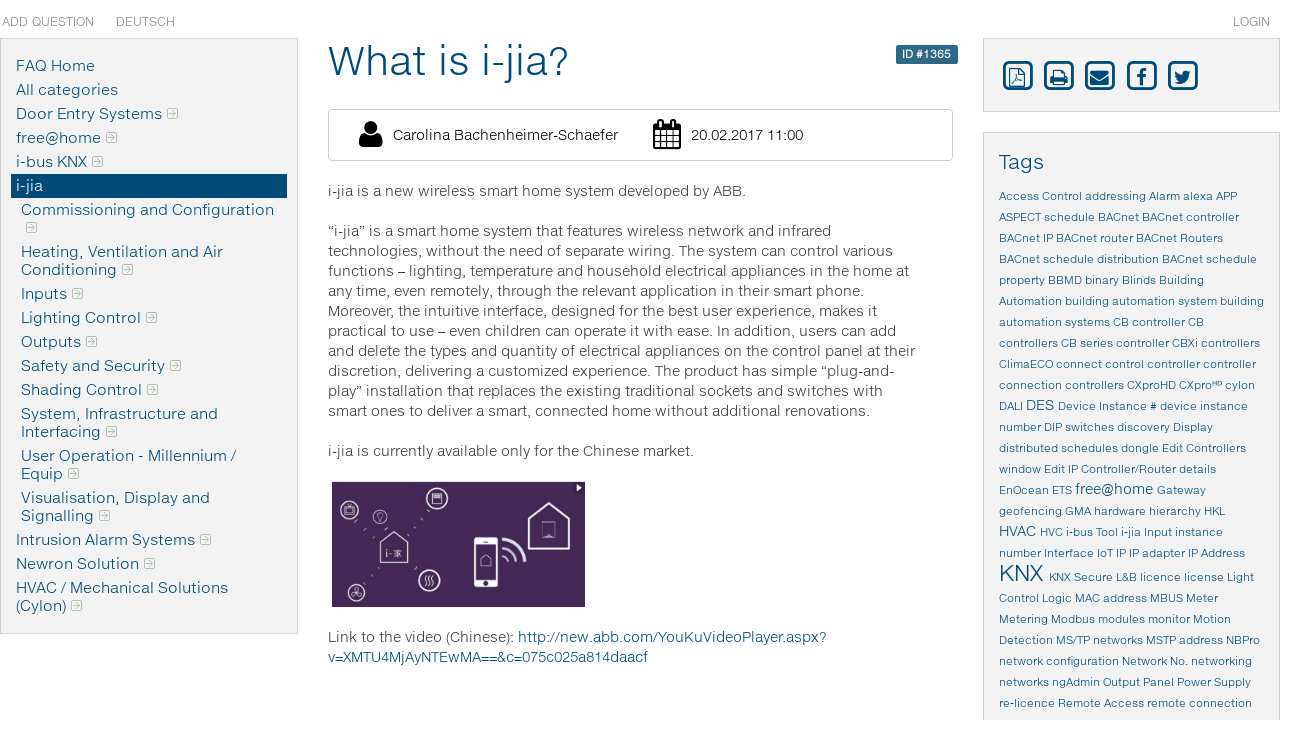

--- FILE ---
content_type: text/html;charset=UTF-8
request_url: https://faq.abb-buildingautomation.com/index.php?sid=11817622&lang=en&action=artikel&cat=120&id=365&artlang=en
body_size: 197283
content:
<!doctype html>
<!--[if IE 9 ]> <html lang="en" class="no-js ie9"> <![endif]-->
<!--[if (gt IE 9)|!(IE)]><!--> <html lang="en" class="no-js"> <!--<![endif]-->
<head>
	<!-- Global site tag (gtag.js) - Google Analytics -->
	<script async src="https://www.googletagmanager.com/gtag/js?id=UA-68494565-1"></script>
	<script>
	  window.dataLayer = window.dataLayer || [];
	  function gtag(){dataLayer.push(arguments);}
	  gtag('js', new Date());
	  gtag('config', 'UA-118663168-1');
	</script>
    <meta charset="utf-8">
    <title>ABB Home and Building Automation - What is i-jia?&lt;br /&gt;
</title>
    <base href="https://faq.abb-buildingautomation.com/">
    <meta name="description" content="i-jia is a new wireless smart home system developed by ABB. “i-jia” is ...">
    <meta name="keywords" content="free@home,i-jia system,i-bus KNX,Living Space,Building Space, help, home and building automation, wifi, support,ABB, china,FAQ,questions">
    <meta name="author" content="ABB AG">
    <meta name="viewport" content="width=device-width, initial-scale=1">
    <meta name="application-name" content="phpMyFAQ 2.9.9">
    <meta name="robots" content="index, follow">
    <meta name="revisit-after" content="7 days">
    <meta name="apple-itunes-app" content="app-id=977896957">
    <!-- Share on Facebook -->
    <meta property="og:title" content="ABB Home and Building Automation - What is i-jia?&lt;br /&gt;
">
    <meta property="og:description" content="i-jia is a new wireless smart home system developed by ABB. “i-jia” is ...">
    <meta property="og:image" content="">
    <link rel="stylesheet" href="https://faq.abb-buildingautomation.com/assets/template/default/css/normalize.css?v=1">
    <link rel="stylesheet" href="https://faq.abb-buildingautomation.com/assets/template/default/css/boilerplate.css?v=1">
    <link rel="stylesheet" href="https://faq.abb-buildingautomation.com/assets/template/default/css/fonts-glyphicons.css?v=1">
    <link rel="stylesheet" href="https://faq.abb-buildingautomation.com/assets/template/default/css/fonts-awesome.css?v=1">
    <link rel="stylesheet" href="https://faq.abb-buildingautomation.com/assets/template/default/css/layout.css?v=1">
    
    <link rel="shortcut icon" href="https://faq.abb-buildingautomation.com/assets/template/default/favicon.ico">
    <link rel="apple-touch-icon" href="https://faq.abb-buildingautomation.com/assets/template/default/apple-touch-icon.png">
    <link rel="canonical" href="https://faq.abb-buildingautomation.com/index.php?sid=11817622&amp;lang=en&amp;action=artikel&cat=120&id=365&artlang=en">
    <script src="https://faq.abb-buildingautomation.com/assets/js/modernizr.min.js"></script>
    <script src="https://faq.abb-buildingautomation.com/assets/js/phpmyfaq.min.js"></script>
    <script src="https://faq.abb-buildingautomation.com/assets/template/default/js/iframeResizer.contentWindow.min.js"></script>
    <link rel="alternate" title="News RSS Feed" type="application/rss+xml" href="https://faq.abb-buildingautomation.com/feed/news/rss.php">
    <link rel="alternate" title="TopTen RSS Feed" type="application/rss+xml" href="https://faq.abb-buildingautomation.com/feed/topten/rss.php">
    <link rel="alternate" title="Latest FAQ Records RSS Feed" type="application/rss+xml" href="https://faq.abb-buildingautomation.com/feed/latest/rss.php">
    <link rel="alternate" title="Open Questions RSS Feed" type="application/rss+xml" href="https://faq.abb-buildingautomation.com/feed/openquestions/rss.php">
    <link rel="search" type="application/opensearchdescription+xml" title="ABB Home and Building Automation - What is i-jia?&lt;br /&gt;
" href="https://faq.abb-buildingautomation.com/opensearch.php">
</head>
<body dir="ltr">
	
    <!--Header-->
    <header id="header">
        <div class="pmf-wrapper pmf-masthead">
        
            <div class="container">
                
                <!--<div class="row">
                
                    <div class="col-md-9 pull-right">
                        <a id="logo" title="ABB Home and Building Automation" href="https://faq.abb-buildingautomation.com/">
                            <img src="assets/img/logo-abb.png" alt="ABB" />
                        </a>
                    </div>
                    
                    <div class="col-md-3">
                        <div id="mobile-nav-toggle" class="pull-left">
                            <a href="javascript:void(0);" data-toggle="collapse" data-target=".pmf-nav .navbar-collapse">
                                <i aria-hidden="true" class="fa fa-bars"></i>
                            </a>
                        </div>
                    </div>
                    
                </div>-->
                <nav class="pmf-nav">
                    <div class="collapse navbar-collapse">
                        <ul class="nav nav-pills navbar-nav">
							<li class="addContent "><a href="index.php?sid=11817622&amp;lang=en&amp;action=add&cat=120">Add new FAQ</a></li>
							<li class=""><a href="index.php?sid=11817622&amp;lang=en&amp;action=ask&category_id=120">Add question</a></li>
							<li class="openQuestions "><a href="index.php?sid=11817622&amp;lang=en&amp;action=open">Open questions</a></li>
							<li class="abbbuildings"><a href="https://faq.abb-buildingautomation.com/de/?lang=de">Deutsch</a></li>							<!--li class="abbbuildings"><a href="https://faq.abb-buildingautomation.com/cn/?lang=zh">Chinese</a></li-->
                            
                                <li class=""><a href="?action=login">Login</a></li>
                            
                            
                        </ul>
                    </div>
                </nav>
    
            </div>
            
        </div>
        
    </header>
    
	
    <!--Outer-->
    <div id="divOuter">
        
		<div id="divContentWrapper">
        
    		<!--Main-->
            <div class="pmf-wrapper pmf-main">
            
                <div id="divMainContainer" class="container">
                
                    <!--<h1 style="margin-top:18px;"><a title="ABB Home and Building Automation" href="https://faq.abb-buildingautomation.com/">ABB Home and Building Automation</a></h1>-->
                    
                    <div class="row">
                    	
                        <!--Side left-->
                        <aside class="col-md-3">
                            
                            <div class="well categories">
                                <ul class="nav nav-list">
                                    <li class="home"><a href="index.php?sid=11817622&amp;lang=en&amp;">FAQ Home</a></li>
                                    <li><a href="index.php?sid=11817622&amp;lang=en&amp;action=show">All categories</a></li>
                                    <li class="divider-horizontal"></li>
                                    	<li><a id="category_1" title="ABB Door Entry Systems" href="/index.php?sid=11817622&amp;lang=en&amp;action=show&amp;cat=1">Door Entry Systems<i aria-hidden="true" class="fa fa-caret-right"></i></a></li>
	<li><a id="category_105" href="/index.php?sid=11817622&amp;lang=en&amp;action=show&amp;cat=105">free@home<i aria-hidden="true" class="fa fa-caret-right"></i></a></li>
	<li><a id="category_119" title="ABB i-bus KNX is the intelligent installation system that meets the highest requirements for applications in modern home and building control. ABB i-bus KNX is based on the simple, proven and standardised KNX technology." href="/index.php?sid=11817622&amp;lang=en&amp;action=show&amp;cat=119">i-bus KNX<i aria-hidden="true" class="fa fa-caret-right"></i></a></li>
	<li class="active"><a class="active" id="category_120" href="/index.php?sid=11817622&amp;lang=en&amp;action=show&amp;cat=120">i-jia</a>
		<ul class="nav nav-list">
		<li><a id="category_124" href="/index.php?sid=11817622&amp;lang=en&amp;action=show&amp;cat=124">Commissioning and Configuration<i aria-hidden="true" class="fa fa-caret-right"></i></a></li>
		<li><a id="category_125" href="/index.php?sid=11817622&amp;lang=en&amp;action=show&amp;cat=125">Heating, Ventilation and Air Conditioning<i aria-hidden="true" class="fa fa-caret-right"></i></a></li>
		<li><a id="category_126" href="/index.php?sid=11817622&amp;lang=en&amp;action=show&amp;cat=126">Inputs<i aria-hidden="true" class="fa fa-caret-right"></i></a></li>
		<li><a id="category_127" href="/index.php?sid=11817622&amp;lang=en&amp;action=show&amp;cat=127">Lighting Control<i aria-hidden="true" class="fa fa-caret-right"></i></a></li>
		<li><a id="category_139" href="/index.php?sid=11817622&amp;lang=en&amp;action=show&amp;cat=139">Outputs<i aria-hidden="true" class="fa fa-caret-right"></i></a></li>
		<li><a id="category_140" href="/index.php?sid=11817622&amp;lang=en&amp;action=show&amp;cat=140">Safety and Security<i aria-hidden="true" class="fa fa-caret-right"></i></a></li>
		<li><a id="category_141" href="/index.php?sid=11817622&amp;lang=en&amp;action=show&amp;cat=141">Shading Control<i aria-hidden="true" class="fa fa-caret-right"></i></a></li>
		<li><a id="category_142" href="/index.php?sid=11817622&amp;lang=en&amp;action=show&amp;cat=142">System, Infrastructure and Interfacing<i aria-hidden="true" class="fa fa-caret-right"></i></a></li>
		<li><a id="category_143" href="/index.php?sid=11817622&amp;lang=en&amp;action=show&amp;cat=143">User Operation - Millennium / Equip<i aria-hidden="true" class="fa fa-caret-right"></i></a></li>
		<li><a id="category_144" href="/index.php?sid=11817622&amp;lang=en&amp;action=show&amp;cat=144">Visualisation, Display and Signalling<i aria-hidden="true" class="fa fa-caret-right"></i></a></li>
		</ul>
	</li>
	<li><a id="category_121" href="/index.php?sid=11817622&amp;lang=en&amp;action=show&amp;cat=121">Intrusion Alarm Systems<i aria-hidden="true" class="fa fa-caret-right"></i></a></li>
	<li><a id="category_128" href="/index.php?sid=11817622&amp;lang=en&amp;action=show&amp;cat=128">Newron Solution<i aria-hidden="true" class="fa fa-caret-right"></i></a></li>
	<li><a id="category_149" href="/index.php?sid=11817622&amp;lang=en&amp;action=show&amp;cat=149">HVAC / Mechanical Solutions (Cylon)<i aria-hidden="true" class="fa fa-caret-right"></i></a></li>
                                </ul>
                                <div class="users-online">
                                    <small>1671 users online | 1671 Guests and 0 Registered</small>
                                </div>
                            </div>
                            
                            
                            <!--
                            <section class="well">
                                <header>
                                    <h3>{stickyRecordsHeader}</h3>
                                </header>
                                <ul>
                                    {stickyRecordsList}
                                </ul>
                            </section>
                            -->
                            
                        </aside>
                        
                    	
                        <!--Center-->
                        <div class="col-md-6 pmf-maincontent">
                        
                            
                            
                            
                            <section>

    <article class="pmf-faq">
    
        <header>
        
            <div class="pull-right hidden-print" id="solution_id">
                <a class="label label-info" href="/index.php?solution_id=1365">
                    ID #1365
                </a>
            </div>
            
            <h1>What is i-jia?<br />
</h1>
            <div class="pmf-faq-meta clearfix">
                <div class="pmf-faq-author">
                    <i aria-hidden="true" class="fa fa-user"></i>
                    <span class="data">Carolina Bachenheimer-Schaefer</span>
                </div>
                <div class="pmf-faq-date">
                    <i aria-hidden="true" class="fa fa-calendar"></i>
                    <span class="data">20.02.2017 11:00</span>
                </div>
                <div class="pmf-faq-comments">
                    <i aria-hidden="true" class="fa fa-comments"></i>
                    <span class="data"><a class="show-comment-form" href="#">0 Comments</a></span>
                </div>
                <div class="pmf-faq-edit">
                    
                </div>
            </div>
            
        </header>
        
        
        <div class="pmf-faq-body">

            <p>i-jia is a new wireless smart home system developed by ABB.</p>
<p>“i-jia” is a smart home system that features wireless network and infrared technologies, without the need of separate wiring. The system can control various functions – lighting, temperature and household electrical appliances in the home at any time, even remotely, through the relevant application in their smart phone. Moreover, the intuitive interface, designed for the best user experience, makes it practical to use – even children can operate it with ease. In addition, users can add and delete the types and quantity of electrical appliances on the control panel at their discretion, delivering a customized experience. The product has simple “plug-and-play” installation that replaces the existing traditional sockets and switches with smart ones to deliver a smart, connected home without additional renovations.</p>
<p>i-jia is currently available only for the Chinese market.</p>
<p> <a href="http://new.abb.com/YouKuVideoPlayer.aspx?v=XMTU4MjAyNTEwMA==&amp;c=075c025a814daacf"><img src="[data-uri]" width="253" height="126" /></a></p>
<p>Link to the video (Chinese): <a href="http://new.abb.com/YouKuVideoPlayer.aspx?v=XMTU4MjAyNTEwMA==&amp;c=075c025a814daacf">http://new.abb.com/YouKuVideoPlayer.aspx?v=XMTU4MjAyNTEwMA==&amp;c=075c025a814daacf</a></p>
<p> </p>
<p>Example of the i-jia system overview:</p>
<p><img src="[data-uri]" width="446" height="226" /></p>
<p> </p>

            
            Tags: <a title="i-jia" href="/index.php?action=search&amp;tagging_id=273">i-jia</a>, <a title="Wireless" href="/index.php?action=search&amp;tagging_id=90">Wireless</a>
            
            
            
            
            
            <aside id="faqAccordion" class="accordion related-faqs hidden-print">
                <div class="accordion-group">
                    <div class="accordion-heading">
                        <a class="accordion-toggle" href="#collapseRelatedFaqs" data-parent="#faqAccordion" data-toggle="collapse">
                            Related entries
                        </a>
                    </div>
                    <div id="collapseRelatedFaqs" class="accordion-body collapse">
                        <div class="accordion-inner"><ul><li><a title="How does the integration between Philips HUE and free@home work?" href="/index.php?action=artikel&amp;cat=75&amp;id=49&amp;artlang=en">How does the integration between Philips HUE and free@home work?</a></li><li><a title="Can I access the free@home app and Internet services at the same time?" href="/index.php?action=artikel&amp;cat=75&amp;id=55&amp;artlang=en">Can I access the free@home app and Internet services at the same time?</a></li><li><a title="What&#39;s the difference between system power supply and mini system power supply in Welcome M?" href="/index.php?action=artikel&amp;cat=130&amp;id=124&amp;artlang=en">What&#39;s the difference between system power supply and mini system power supply in Welcome M?</a></li><li><a title="How many system controllers can a insulated system contains in Welcome M?" href="/index.php?action=artikel&amp;cat=130&amp;id=127&amp;artlang=en">How many system controllers can a insulated system contains in Welcome M?</a></li><li><a title="What is operating frequency range in Welcome M? " href="/index.php?action=artikel&amp;cat=130&amp;id=141&amp;artlang=en">What is operating frequency range in Welcome M? </a></li></ul></div>
                    </div>
                </div>
            </aside>
            
            
            

        </div>

    </article>
    

    <ul id="tab" class="nav nav-tabs hidden-print">
        
        <li class="active"><a href="#votingForm" data-toggle="tab">Rate this FAQ</a></li>
        
        
        
        
        
    </ul>
    

    <div class="tab-content pmf-faq-info">
        <div class="tab-pane active hidden-print" id="votingForm">
            
            <form action="#" method="post" class="form-inline">
                
                <input type="hidden" name="artikel" value="365">
                
                <div id="votings"></div>
                
                <div class="pmf-stars">
                    <div class="pmf-star-rating" data-rating="Average rating:">
                        <span data-stars="5">☆</span>
                        <span data-stars="4">☆</span>
                        <span data-stars="3">☆</span>
                        <span data-stars="2">☆</span>
                        <span data-stars="1">☆</span>
                    </div>
                </div>

                <div>
                    <strong>Average rating:</strong><span id="rating"> <span data-rating="0">0</span> (0 Votes)</span>
                </div>
                
            </form>
            
        </div>
        
        <div class="tab-pane hidden-print" id="switchAvailableLanguage">
            
        </div>
        
        <div class="tab-pane hidden-print" id="addTranslation">
            <form action="/index.php?sid=11817622&amp;lang=en&amp;action=translate&amp;cat=120&amp;id=365&amp;srclang=en" method="post" class="form-inline" accept-charset="utf-8">
                <select class="form-control" name="translation" id="translation" size="1">
	<option value="ar">Arabic</option>
	<option value="eu">Basque</option>
	<option value="bn">Bengali</option>
	<option value="bs">Bosnian</option>
	<option value="pt-br">Brazilian Portuguese</option>
	<option value="zh">Chinese (Simplified)</option>
	<option value="tw">Chinese (Traditional)</option>
	<option value="cs">Czech</option>
	<option value="da">Danish</option>
	<option value="nl">Dutch</option>
	<option value="fi">Finnish</option>
	<option value="fr">French</option>
	<option value="fr-ca">French (Canada)</option>
	<option value="de">German</option>
	<option value="el">Greek</option>
	<option value="he">Hebrew</option>
	<option value="hi">Hindi</option>
	<option value="hu">Hungarian</option>
	<option value="id">Indonesian</option>
	<option value="it">Italian</option>
	<option value="ja">Japanese</option>
	<option value="ko">Korean</option>
	<option value="lv">Latvian</option>
	<option value="lt">Lithuanian</option>
	<option value="ms">Malay</option>
	<option value="nb">Norwegian Bokm&aring;l</option>
	<option value="fa">Persian</option>
	<option value="pl">Polish</option>
	<option value="pt">Portuguese</option>
	<option value="ro">Romanian</option>
	<option value="ru">Russian</option>
	<option value="sr">Serbian</option>
	<option value="sk">Slovak</option>
	<option value="sl">Slovenian</option>
	<option value="es">Spanish</option>
	<option value="sv">Swedish</option>
	<option value="th">Thai</option>
	<option value="tr">Turkish</option>
	<option value="uk">Ukrainian</option>
	<option value="vi">Vietnamese</option>
	<option value="cy">Welsh</option>
</select>

                <button class="btn btn-primary" type="submit" name="submit">
                    Start translation...
                </button>
            </form>
        </div>
        
    </div>
    

    <p class="hidden-print">You cannot comment on this entry</p>
    

    <aside class="pmf-create-comment hide" id="pmf-create-comment">

        <hr>

        <div id="loader"></div>

        <h2><i aria-hidden="true" class="fa fa-heart"></i> Comment this FAQ</h2>

        <form id="formValues" action="#" method="post" class="form-horizontal" accept-charset="utf-8">
            
            <input type="hidden" name="id" id="id" value="365">
            <input type="hidden" name="lang" id="lang" value="en">
            <input type="hidden" name="type" id="type" value="faq">

            <div class="row">
                <div class="col-md-6">
                    <input type="text" name="user" id="user" class="form-control input-lg" required
                           placeholder="Your name:" value="">
                </div>
                <div class="col-md-6">
                    <input type="email" name="mail" id="mail" class="form-control input-lg" required
                           placeholder="Email"  value="">
                </div>
            </div>

            <textarea rows="10" name="comment_text" id="comment_text" class="form-control input-lg"
                      placeholder="Your comment:"></textarea>

            <div class="form-group"><label class="col-sm-3 control-label">Please enter the captcha code</label>    <div class="col-sm-4">        <p class="form-control-static"><img id="captchaImage" src="/index.php?sid=11817622&amp;lang=en&amp;action=writecomment&amp;gen=img&amp;ck=1768933092" height="40" width="165" alt="Chuck Norris has counted to infinity. Twice." title="click to refresh">        </p>    </div>    <div class="col-sm-5">        <div class="input-group"><input type="text" class="form-control" name="captcha" id="captcha" size="6" autocomplete="off" required>            <span class="input-group-btn"><a class="btn btn-primary" id="captcha-button" data-action="writecomment"><i aria-hidden="true" class="fa fa-refresh"></i></a>            </span>        </div>    </div></div>
            
            <div class="pmf-buttons clearfix">
                <button class="btn btn-primary" id="submitcomment" type="submit">
                    submit
                </button>
            </div>
        </form>
        
    </aside>
    

    <aside class="pmf-comments" id="comments">
        <hr>
        
    </aside>

</section>

<script src="assets/js/libs/highlight.pack.js"></script>
<link rel="stylesheet" href="assets/js/libs/default.css">
<script>
    $(document).ready(function() {
        $(function() {
            $('div.pmf-stars > div.pmf-star-rating > span').on('click', function(e) {
                var numStars = $(e.target).data('stars');
                saveVoting('faq', 365, numStars, 'en');
            });
        });
        $('pre code').each(function(i, block) {
            hljs.highlightBlock(block);
        });
    });
</script>
                            
                        </div>
                        
                    	
                        <!--Side right-->
                        <aside class="col-md-3 pmf-aside">
            
                                    
        <section class="pmf-aside-widget well">
            <div class="pmf-aside-widget-body pmf-social-links">
                <a target="_blank" href="/pdf.php?cat=120&id=365&artlang=en" rel="nofollow" title="PDF version">
                    <span class="fa-stack fa-lg">
                        <i aria-hidden="true" class="fa fa-square-o fa-stack-2x"></i>
                        <i aria-hidden="true" class="fa fa-file-pdf-o fa-stack-1x"></i>
                    </span>
                </a>
                <a href="javascript:window.print();" rel="nofollow" title="Print this record">
                    <span class="fa-stack fa-lg">
                        <i aria-hidden="true" class="fa fa-square-o fa-stack-2x"></i>
                        <i aria-hidden="true" class="fa fa-print fa-stack-1x"></i>
                    </span>
                </a>
                <a href="https://faq.abb-buildingautomation.com/?action=send2friend&cat=120&id=365&artlang=en" title="Send FAQ to a friend">
                    <span class="fa-stack fa-lg">
                        <i aria-hidden="true" class="fa fa-square-o fa-stack-2x"></i>
                        <i aria-hidden="true" class="fa fa-envelope fa-stack-1x"></i>
                    </span>
                </a>
                <a href="https://www.facebook.com/sharer.php?u=https%3A%2F%2Ffaq.abb-buildingautomation.com%2Findex.php%3Faction%3Dartikel%26cat%3D120%26id%3D365%26artlang%3Den" target="_blank"><span class="fa-stack fa-lg">
                        <i aria-hidden="true" class="fa fa-square-o fa-stack-2x"></i>
                        <i aria-hidden="true" class="fa fa-facebook fa-stack-1x"></i>
                    </span></a>
                <a href="https://twitter.com/share?url=https%3A%2F%2Ffaq.abb-buildingautomation.com%2Findex.php%3Faction%3Dartikel%26cat%3D120%26id%3D365%26artlang%3Den&text=What+is+i-jia%3F%3Cbr+%2F%3E+%7C+https%3A%2F%2Ffaq.abb-buildingautomation.com%2Findex.php%3Faction%3Dartikel%26cat%3D120%26id%3D365%26artlang%3Den" target="_blank"><span class="fa-stack fa-lg">
                        <i aria-hidden="true" class="fa fa-square-o fa-stack-2x"></i>
                        <i aria-hidden="true" class="fa fa-twitter fa-stack-1x"></i>
                    </span></a>
                
            </div>
        </section>
        


        <section class="pmf-aside-widget well">
            <header>
                <h3>Tags</h3>
            </header>
            <div class="pmf-aside-widget-body clearfix">
            	<div id="tagcloud-content"><span class="relevance1"><a title="Access Control (14)" href="/index.php?action=search&amp;tagging_id=280">Access Control</a> </span><span class="relevance1"><a title="addressing (2)" href="/index.php?action=search&amp;tagging_id=389">addressing</a> </span><span class="relevance1"><a title="Alarm (8)" href="/index.php?action=search&amp;tagging_id=154">Alarm</a> </span><span class="relevance1"><a title="alexa (1)" href="/index.php?action=search&amp;tagging_id=302">alexa</a> </span><span class="relevance1"><a title="APP (19)" href="/index.php?action=search&amp;tagging_id=153">APP</a> </span><span class="relevance1"><a title="ASPECT schedule (1)" href="/index.php?action=search&amp;tagging_id=420">ASPECT schedule</a> </span><span class="relevance1"><a title="BACnet (2)" href="/index.php?action=search&amp;tagging_id=385">BACnet</a> </span><span class="relevance1"><a title="BACnet controller (1)" href="/index.php?action=search&amp;tagging_id=417">BACnet controller</a> </span><span class="relevance1"><a title="BACnet IP (3)" href="/index.php?action=search&amp;tagging_id=369">BACnet IP</a> </span><span class="relevance1"><a title="BACnet router (1)" href="/index.php?action=search&amp;tagging_id=399">BACnet router</a> </span><span class="relevance1"><a title="BACnet Routers (1)" href="/index.php?action=search&amp;tagging_id=375">BACnet Routers</a> </span><span class="relevance1"><a title="BACnet schedule distribution (1)" href="/index.php?action=search&amp;tagging_id=416">BACnet schedule distribution</a> </span><span class="relevance1"><a title="BACnet schedule property (1)" href="/index.php?action=search&amp;tagging_id=421">BACnet schedule property</a> </span><span class="relevance1"><a title="BBMD (1)" href="/index.php?action=search&amp;tagging_id=398">BBMD</a> </span><span class="relevance1"><a title="binary (1)" href="/index.php?action=search&amp;tagging_id=406">binary</a> </span><span class="relevance1"><a title="Blinds (10)" href="/index.php?action=search&amp;tagging_id=118">Blinds</a> </span><span class="relevance1"><a title="Building Automation (8)" href="/index.php?action=search&amp;tagging_id=343">Building Automation</a> </span><span class="relevance1"><a title="building automation system (1)" href="/index.php?action=search&amp;tagging_id=382">building automation system</a> </span><span class="relevance1"><a title="building automation systems (1)" href="/index.php?action=search&amp;tagging_id=367">building automation systems</a> </span><span class="relevance1"><a title="CB controller (1)" href="/index.php?action=search&amp;tagging_id=396">CB controller</a> </span><span class="relevance1"><a title="CB controllers (1)" href="/index.php?action=search&amp;tagging_id=368">CB controllers</a> </span><span class="relevance1"><a title="CB series controller (1)" href="/index.php?action=search&amp;tagging_id=418">CB series controller</a> </span><span class="relevance1"><a title="CBXi controllers (1)" href="/index.php?action=search&amp;tagging_id=377">CBXi controllers</a> </span><span class="relevance1"><a title="ClimaECO (64)" href="/index.php?action=search&amp;tagging_id=309">ClimaECO</a> </span><span class="relevance1"><a title="connect (1)" href="/index.php?action=search&amp;tagging_id=400">connect</a> </span><span class="relevance1"><a title="control (1)" href="/index.php?action=search&amp;tagging_id=383">control</a> </span><span class="relevance1"><a title="controller (1)" href="/index.php?action=search&amp;tagging_id=390">controller</a> </span><span class="relevance1"><a title="controller connection (1)" href="/index.php?action=search&amp;tagging_id=402">controller connection</a> </span><span class="relevance1"><a title="controllers (4)" href="/index.php?action=search&amp;tagging_id=372">controllers</a> </span><span class="relevance1"><a title="CXproHD (1)" href="/index.php?action=search&amp;tagging_id=419">CXproHD</a> </span><span class="relevance1"><a title="CXproᴴᴰ (4)" href="/index.php?action=search&amp;tagging_id=365">CXproᴴᴰ</a> </span><span class="relevance1"><a title="cylon (1)" href="/index.php?action=search&amp;tagging_id=414">cylon</a> </span><span class="relevance1"><a title="DALI (32)" href="/index.php?action=search&amp;tagging_id=178">DALI</a> </span><span class="relevance2"><a title="DES (101)" href="/index.php?action=search&amp;tagging_id=274">DES</a> </span><span class="relevance1"><a title="Device Instance # (1)" href="/index.php?action=search&amp;tagging_id=378">Device Instance #</a> </span><span class="relevance1"><a title="device instance number (1)" href="/index.php?action=search&amp;tagging_id=401">device instance number</a> </span><span class="relevance1"><a title="DIP switches (1)" href="/index.php?action=search&amp;tagging_id=405">DIP switches</a> </span><span class="relevance1"><a title="discovery (1)" href="/index.php?action=search&amp;tagging_id=393">discovery</a> </span><span class="relevance1"><a title="Display (5)" href="/index.php?action=search&amp;tagging_id=361">Display</a> </span><span class="relevance1"><a title="distributed schedules (1)" href="/index.php?action=search&amp;tagging_id=422">distributed schedules</a> </span><span class="relevance1"><a title="dongle (1)" href="/index.php?action=search&amp;tagging_id=409">dongle</a> </span><span class="relevance1"><a title="Edit Controllers window (1)" href="/index.php?action=search&amp;tagging_id=373">Edit Controllers window</a> </span><span class="relevance1"><a title="Edit IP Controller/Router details (1)" href="/index.php?action=search&amp;tagging_id=381">Edit IP Controller/Router details</a> </span><span class="relevance1"><a title="EnOcean (1)" href="/index.php?action=search&amp;tagging_id=264">EnOcean</a> </span><span class="relevance1"><a title="ETS (15)" href="/index.php?action=search&amp;tagging_id=36">ETS</a> </span><span class="relevance2"><a title="free@home (117)" href="/index.php?action=search&amp;tagging_id=24">free@home</a> </span><span class="relevance1"><a title="Gateway (37)" href="/index.php?action=search&amp;tagging_id=108">Gateway</a> </span><span class="relevance1"><a title="geofencing (2)" href="/index.php?action=search&amp;tagging_id=303">geofencing</a> </span><span class="relevance1"><a title="GMA (2)" href="/index.php?action=search&amp;tagging_id=271">GMA</a> </span><span class="relevance1"><a title="hardware (1)" href="/index.php?action=search&amp;tagging_id=410">hardware</a> </span><span class="relevance1"><a title="hierarchy (1)" href="/index.php?action=search&amp;tagging_id=374">hierarchy</a> </span><span class="relevance1"><a title="HKL (2)" href="/index.php?action=search&amp;tagging_id=307">HKL</a> </span><span class="relevance2"><a title="HVAC (110)" href="/index.php?action=search&amp;tagging_id=256">HVAC</a> </span><span class="relevance1"><a title="HVC (1)" href="/index.php?action=search&amp;tagging_id=345">HVC</a> </span><span class="relevance1"><a title="i-bus Tool (14)" href="/index.php?action=search&amp;tagging_id=191">i-bus Tool</a> </span><span class="relevance1"><a title="i-jia (9)" href="/index.php?action=search&amp;tagging_id=273">i-jia</a> </span><span class="relevance1"><a title="Input (8)" href="/index.php?action=search&amp;tagging_id=155">Input</a> </span><span class="relevance1"><a title="instance number (1)" href="/index.php?action=search&amp;tagging_id=394">instance number</a> </span><span class="relevance1"><a title="Interface (37)" href="/index.php?action=search&amp;tagging_id=133">Interface</a> </span><span class="relevance1"><a title="IoT (11)" href="/index.php?action=search&amp;tagging_id=357">IoT</a> </span><span class="relevance1"><a title="IP (48)" href="/index.php?action=search&amp;tagging_id=73">IP</a> </span><span class="relevance1"><a title="IP adapter (1)" href="/index.php?action=search&amp;tagging_id=397">IP adapter</a> </span><span class="relevance1"><a title="IP Address (1)" href="/index.php?action=search&amp;tagging_id=379">IP Address</a> </span><span class="relevance5"><a title="KNX (354)" href="/index.php?action=search&amp;tagging_id=70">KNX</a> </span><span class="relevance1"><a title="KNX Secure (15)" href="/index.php?action=search&amp;tagging_id=355">KNX Secure</a> </span><span class="relevance1"><a title="L&amp;B (7)" href="/index.php?action=search&amp;tagging_id=305">L&B</a> </span><span class="relevance1"><a title="licence (2)" href="/index.php?action=search&amp;tagging_id=408">licence</a> </span><span class="relevance1"><a title="license (1)" href="/index.php?action=search&amp;tagging_id=413">license</a> </span><span class="relevance1"><a title="Light Control (24)" href="/index.php?action=search&amp;tagging_id=114">Light Control</a> </span><span class="relevance1"><a title="Logic (5)" href="/index.php?action=search&amp;tagging_id=116">Logic</a> </span><span class="relevance1"><a title="MAC address (1)" href="/index.php?action=search&amp;tagging_id=404">MAC address</a> </span><span class="relevance1"><a title="MBUS (20)" href="/index.php?action=search&amp;tagging_id=359">MBUS</a> </span><span class="relevance1"><a title="Meter (20)" href="/index.php?action=search&amp;tagging_id=358">Meter</a> </span><span class="relevance1"><a title="Metering (19)" href="/index.php?action=search&amp;tagging_id=39">Metering</a> </span><span class="relevance1"><a title="Modbus (6)" href="/index.php?action=search&amp;tagging_id=424">Modbus</a> </span><span class="relevance1"><a title="modules (1)" href="/index.php?action=search&amp;tagging_id=386">modules</a> </span><span class="relevance1"><a title="monitor (1)" href="/index.php?action=search&amp;tagging_id=384">monitor</a> </span><span class="relevance1"><a title="Motion Detection (15)" href="/index.php?action=search&amp;tagging_id=35">Motion Detection</a> </span><span class="relevance1"><a title="MS/TP networks (1)" href="/index.php?action=search&amp;tagging_id=376">MS/TP networks</a> </span><span class="relevance1"><a title="MSTP address (1)" href="/index.php?action=search&amp;tagging_id=395">MSTP address</a> </span><span class="relevance1"><a title="NBPro (1)" href="/index.php?action=search&amp;tagging_id=388">NBPro</a> </span><span class="relevance1"><a title="network configuration (1)" href="/index.php?action=search&amp;tagging_id=391">network configuration</a> </span><span class="relevance1"><a title="Network No. (1)" href="/index.php?action=search&amp;tagging_id=380">Network No.</a> </span><span class="relevance1"><a title="networking (1)" href="/index.php?action=search&amp;tagging_id=387">networking</a> </span><span class="relevance1"><a title="networks (2)" href="/index.php?action=search&amp;tagging_id=371">networks</a> </span><span class="relevance1"><a title="ngAdmin (1)" href="/index.php?action=search&amp;tagging_id=423">ngAdmin</a> </span><span class="relevance1"><a title="Output (13)" href="/index.php?action=search&amp;tagging_id=272">Output</a> </span><span class="relevance1"><a title="Panel (5)" href="/index.php?action=search&amp;tagging_id=362">Panel</a> </span><span class="relevance1"><a title="Power Supply (13)" href="/index.php?action=search&amp;tagging_id=104">Power Supply</a> </span><span class="relevance1"><a title="re-licence (1)" href="/index.php?action=search&amp;tagging_id=411">re-licence</a> </span><span class="relevance1"><a title="Remote Access (11)" href="/index.php?action=search&amp;tagging_id=146">Remote Access</a> </span><span class="relevance1"><a title="remote connection (1)" href="/index.php?action=search&amp;tagging_id=392">remote connection</a> </span><span class="relevance1"><a title="Remote Control (24)" href="/index.php?action=search&amp;tagging_id=267">Remote Control</a> </span><span class="relevance1"><a title="renewal (1)" href="/index.php?action=search&amp;tagging_id=412">renewal</a> </span><span class="relevance1"><a title="request (1)" href="/index.php?action=search&amp;tagging_id=415">request</a> </span><span class="relevance1"><a title="Room Control (19)" href="/index.php?action=search&amp;tagging_id=106">Room Control</a> </span><span class="relevance1"><a title="secure@home (47)" href="/index.php?action=search&amp;tagging_id=304">secure@home</a> </span><span class="relevance2"><a title="Security (137)" href="/index.php?action=search&amp;tagging_id=140">Security</a> </span><span class="relevance1"><a title="Sensors (7)" href="/index.php?action=search&amp;tagging_id=263">Sensors</a> </span><span class="relevance1"><a title="Sercurity (3)" href="/index.php?action=search&amp;tagging_id=279">Sercurity</a> </span><span class="relevance1"><a title="serial communications (1)" href="/index.php?action=search&amp;tagging_id=370">serial communications</a> </span><span class="relevance1"><a title="serial number (1)" href="/index.php?action=search&amp;tagging_id=403">serial number</a> </span><span class="relevance1"><a title="Shutter Control (17)" href="/index.php?action=search&amp;tagging_id=110">Shutter Control</a> </span><span class="relevance1"><a title="Sicherheit (3)" href="/index.php?action=search&amp;tagging_id=353">Sicherheit</a> </span><span class="relevance1"><a title="site creation (1)" href="/index.php?action=search&amp;tagging_id=366">site creation</a> </span><span class="relevance1"><a title="Software (22)" href="/index.php?action=search&amp;tagging_id=15">Software</a> </span><span class="relevance1"><a title="software configuration (1)" href="/index.php?action=search&amp;tagging_id=407">software configuration</a> </span><span class="relevance1"><a title="sonos (1)" href="/index.php?action=search&amp;tagging_id=301">sonos</a> </span><span class="relevance1"><a title="Switching (4)" href="/index.php?action=search&amp;tagging_id=109">Switching</a> </span><span class="relevance1"><a title="System (2)" href="/index.php?action=search&amp;tagging_id=25">System</a> </span><span class="relevance1"><a title="TP (61)" href="/index.php?action=search&amp;tagging_id=72">TP</a> </span><span class="relevance1"><a title="User Operation (15)" href="/index.php?action=search&amp;tagging_id=128">User Operation</a> </span><span class="relevance1"><a title="Valve Drive (3)" href="/index.php?action=search&amp;tagging_id=255">Valve Drive</a> </span><span class="relevance1"><a title="VdS (2)" href="/index.php?action=search&amp;tagging_id=149">VdS</a> </span><span class="relevance1"><a title="Visualization (42)" href="/index.php?action=search&amp;tagging_id=43">Visualization</a> </span><span class="relevance1"><a title="Weather Station (2)" href="/index.php?action=search&amp;tagging_id=175">Weather Station</a> </span><span class="relevance1"><a title="Welcome (4)" href="/index.php?action=search&amp;tagging_id=245">Welcome</a> </span><span class="relevance1"><a title="Wireless (22)" href="/index.php?action=search&amp;tagging_id=90">Wireless</a></span></div>
            </div>
        </section>

        <section class="pmf-aside-widget well">
            <header>
                <h3>Records in this category</h3>
            </header>
            <div class="pmf-aside-widget-body">
                <ul class="phpmyfaq_ul"><li><a title="What is i-jia?
" href="/index.php?sid=11817622&amp;lang=en&amp;action=artikel&amp;cat=120&amp;id=365&amp;artlang=en">What is i-jia?
</a></li><li><a title="How many devices can the i-jia system support?
" href="/index.php?sid=11817622&amp;lang=en&amp;action=artikel&amp;cat=120&amp;id=344&amp;artlang=en">How many devices can the i-jia system support?
</a></li></ul>
            </div>
        </section>
            
                            
                            <div class="pmf-aside-widget">
                                <header>
                                    <h3>Sticky FAQs</h3>
                                </header>
                                <div class="pmf-aside-widget-body">
                                    <ul class="pmf-list">
                                        <li><a class="sticky-faqs" data-toggle="tooltip" data-placement="top" title="Why does the HCC/S 2.x.x.1 neither control valve nor pump and the internal controller has no function?" href="/index.php?sid=11817622&amp;lang=en&amp;action=artikel&amp;cat=44&amp;id=634&amp;artlang=en">Why does the HCC/S 2.x.x.1 neither control valve nor ...</a></li><li><a class="sticky-faqs" data-toggle="tooltip" data-placement="top" title="HCC/S 2.x.x.1: What significance does the supply flow temperature have in the device function "actor device"?" href="/index.php?sid=11817622&amp;lang=en&amp;action=artikel&amp;cat=44&amp;id=641&amp;artlang=en">HCC/S 2.x.x.1: What significance does the supply flow temperature ...</a></li>
                                    </ul>
                                </div>
                            </div>
                            
            
                        </aside>
                        
                    </div>
                    
                </div>
                
            </div>
        
        
        
    		<!--Footer-->
            <!--<footer>
            
                <div class="pmf-wrapper pmf-footer">
                
                    <div class="container">
                    
                        <div class="row">
                        
                            <div class="col-md-6 col-sm-12">
                                <ul class="footer-menu">
                                    <li><a href="index.php?sid=11817622&amp;lang=en&amp;action=sitemap&amp;lang=en">Sitemap</a></li>
                                    <li><a href="index.php?sid=11817622&amp;lang=en&amp;action=contact">Contact</a></li>
                                </ul>
                            </div>
                            
                            <div class="col-md-6 col-sm-12 copyright">
                                powered by <a href="http://www.phpmyfaq.de" target="_blank">phpMyFAQ</a> 2.9.9
                            </div>
                            
                        </div>
                        
                    </div>
                    
                </div>
            
                
            
            </footer>-->
		
        </div><!--divWrapper-->
        
        <!--<div id="abbcopyright" class="nav">
        	<span>© Copyright 2016 ABB</span>           
            <a href="http://www.abb.de/Copyright.aspx?text=copyright" rel="nofollow" target="_blank">Angaben zum Anbieter der Website/Impressum</a>
            <a href="http://www.abb.de/Copyright.aspx" rel="nofollow" target="_blank">Datenschutzrichtlinie</a>
        </div>-->
    
    </div><!--divOuter-->
    <script>
        //$('.topten').tooltip();
        //$('.latest-entries').tooltip();
        //$('.sticky-faqs').tooltip();
    </script>
</body>
</html>


--- FILE ---
content_type: text/css
request_url: https://faq.abb-buildingautomation.com/assets/template/default/css/layout.css?v=1
body_size: 35122
content:
/*@import url("//fonts.googleapis.com/css?family=Lato:400,700,900,400italic");*/

/*************************************************************************************************************/
/* ABB spezifische Schrift */
@import url("https://fast.fonts.net/lt/1.css?apiType=css&c=309b2b4a-1c87-43a3-a2e2-5397c2957bd6&fontids=1255981");
@font-face
{
	font-family:"Helvetica Neue eText Pro Light";
	src:url("../fonts/1255981/073c8e25-ce68-4e9c-9e3a-52091c33b588.eot?#iefix");
	src:url("../fonts/1255981/073c8e25-ce68-4e9c-9e3a-52091c33b588.eot?#iefix") format("eot"),url("../fonts/1255981/ec2fab44-83fd-44a9-8a19-2042fb82a80a.woff2") format("woff2"),url("../fonts/1255981/fbe7315f-4680-4300-b5ca-8baa628b47ca.woff") format("woff"),url("../fonts/1255981/82be718c-b7fc-4131-8540-3cafa06955fe.ttf") format("truetype");
}



/*************************************************************************************************************/
/* Generell */
body
{
  width: 100%;
  max-width: 1280px;
  min-height: 100%;
  margin: 0 auto !important;
  margin-bottom: 15px !important;  
  background-color: #fff;
  font-size: 14px;
  line-height: 20px;
  font-family: "Helvetica Neue Light","Helvetica Neue eText Pro Light",Arial,sans-serif;
  color: #868686;
}

a
{
  color: #004b7a;
}

a:hover,
a:focus
{
  text-decoration: none;
  color: #000;
}

hr
{
  border-top-color: #ced5db;
}

::selection
{
  background: #e27c79;
  /* Safari */
  color: #f2f2f2;
}

::-moz-selection
{
  background: #e27c79;
  /* Firefox */
  color: #f2f2f2;
}



/*************************************************************************************************************/
/* Überschriften */
h1, h2, h3
{
  margin: 9px 0;
  color: #004b7a;	
}

h1
{
  font-size: 38.5px;
  line-height: 44px;
  font-weight: normal;
}

h2
{
  margin: 0 0 20px 0;
  font-size: 26px;
  line-height: 32px;
}

h3
{
  font-size: 20px;
  line-height: 28px;
  font-weight: normal;
}



/*************************************************************************************************************/
/* Form-Elemente */
input,
button,
select,
textarea
{
  font-family: "Helvetica Neue Light","Helvetica Neue eText Pro Light",Arial,sans-serif;
}

label
{
  font-weight: normal;	
}



/*************************************************************************************************************/
/* Eigene Styles */
.container.no-padding
{
	width: 100%;
	padding-left: 0;
	padding-right: 0;	
}

.no-padding
{
	padding-left: 0;
	padding-right: 0;	
}

.well
{
  padding: 15px;
  border-radius: 0;
  box-shadow: none;
  border-color: #d2d2d2;
  background: #f3f3f3;
}

@media (max-width: 767px)
{
  .well
  {
	padding: 10px;
  }
}

/*---------------------------------------------------*/
/* Suchen-Box */
#secSearchBox
{
  /*padding: 19px;*/
  background-image: linear-gradient(to bottom, #fafafa, #e9e9e9);
}

#secSearchBox input.search-query
{
  width: 100%;
  margin-bottom: 5px;
  padding: 3px 14px;
  border: 1px solid #ccc;
  box-shadow: inset 0 1px 1px rgba(0,0,0,0.075);
  border-radius: 4px;
}

#secSearchBox .btn
{
  /*display: none; 	*/
}

/*---------------------------------------------------*/
/* ABB Copyright */
#abbcopyright
{
  margin-top: 15px;
  font-size: 11px;
  color: #868686;
}

#abbcopyright a
{
  margin: 5px 0 0 15px;
  text-decoration: none;
}

#abbcopyright a:hover
{
  text-decoration: underline;
}

/*---------------------------------------------------*/
/* Übersteuerungen Boilerplate */
.nav > li
{
  line-height: 18px;
}

.nav > li > a
{
  /*padding: 3px 0;*/
}

.nav.nav-list li .nav.nav-list li a
{
  padding-left: 10px;
}

.nav-pills > li.active > a,
.nav-pills > li.active > a:hover,
.nav-pills > li.active > a:focus
{
  color: #000;
  background-color: #fff;
}

.panel-default
{
  border: none 0;
  box-shadow: none;
}

.btn-primary,
.btn-primary:hover,
.btn-primary:active
{
  background-color: #006098;
  border-color: #006098;
  color: #fff;
}

.pmf-category-overview
{
  margin: 0;
  padding: 0;	
}

.pmf-category-overview li
{
  padding: 0 0 1px 0;
  margin-bottom: 1px;
  line-height: 22px;
  background-color: #fff;
}

.pmf-category-overview a
{
  position: relative;
  font-weight: bold;
}

.pmf-category-overview a .fa-feed:before,
.pmf-category-overview a .fa-rss:before
{
  position: absolute;
  top: 1px;
  right: -24px;
}

.pmf-category-overview ul li a
{
  font-weight: normal;
}

.badge
{
  min-width: 10px;
  padding: 3px 7px;
  font-size: 10px;
  font-weight: normal;
  color: #fff;
  line-height: 1;
  vertical-align: middle;
  white-space: nowrap;
  text-align: center;
  background-color: #999;
  border-radius: 5px;
}

a.label-info,
a.label-info:hover
{
  background-color: #2d6987;
}

.phpmyfaq_ul
{
  margin-left: 0;
  padding-left: 20px;
}

.form-control
{
  box-shadow: none;
}

/*---------------------------------------------------*/
/* Übersteuerungen Form Elemente */
input.input-lg
{
}

select.input-lg
{
}

.input-group-addon .btn-lg,
.input-group-addon .btn-group-lg > .btn
{
  padding: 0px 5px;
  line-height: 0;
}

/*---------------------------------------------------*/
/* Übersteuerungen Font Styles */

/* Icon für Markierung von externen Links */
.fa-caret-right:before
{
  content: url('/assets/img/more.gif');
  padding-left: 5px;
}

/* RSS Icon */
.fa-feed:before,
.fa-rss:before
{
  content: url('/assets/img/feed.png');
}

/* Verschachtelte Liste Aufklapp-Icons */
.fa-circle-o:before
{
  content: url('/assets/img/circle.png');
  vertical-align: middle;
}

.fa-arrow-circle-o-right:before
{
  content: url('/assets/img/plus.png');
  vertical-align: middle;
}

/* Hamburger-Icon */
.fa-navicon:before,
.fa-reorder:before,
.fa-bars:before
{
    color: #999;
}

.rssCategoryLink
{
  display:none;
}

/*************************************************************************************************************/
/* Layout */
#divOuter
{
  display: block;
  width: 100%;
  background: #fff;
  padding: 38px 0 0 0;
}

@media (max-width: 767px)
{
  #divOuter
  {
    padding: 0 10px 10px 10px;
  }
}

/*---------------------------------------------------*/
/* Head */
#header
{
	position: fixed;
	z-index: 10;
	width: 100%;
	max-width: 1280px;
	height: 36px;
	margin: 0 auto !important;
	padding: 0;
	background: #fff;
}

@media (max-width: 767px)
{
  #header
  {
	position: relative;
	width: auto;
	height: auto;
	max-width: auto;
	margin: 0;
	padding: 0;
  }
}

.pmf-masthead
{
  padding-top: 0px;
  padding-bottom: 0px;
}

.pmf-masthead a
{
  color: #f2f2f2;
}

.pmf-masthead #logo
{
  float: right;
  width: 200px;
  height: auto;
  padding: 0;
  margin: 26px 4px 0 0;
}

@media (max-width: 767px)
{
  .pmf-masthead #logo
  {
    margin: 0;
  }
}

.pmf-masthead #logo img
{
  display: block;
  width: 100%;
}

.pmf-wrapper.pmf-masthead
{
  color: #868686;
}

.pmf-wrapper.pmf-masthead .container
{
  /*width: 1204px;*/
  width: auto;
  padding: 0;
}

@media (max-width: 767px)
{
  .pmf-wrapper.pmf-masthead .container
  {
	width: auto;
	padding: 10px;
  }
}

/*---------------------------------------------------*/
/* Main */
#divContentWrapper
{
}

@media (max-width: 767px)
{
  #divContentWrapper
  {
  }
}

#divMainContainer
{
  width: 100%;	
  padding-left: 0px;
  padding-right: 0px;
  color: #3c3c3c;
}

@media (max-width: 767px)
{
  #divMainContainer
  {
  }
}

#divMainContainer h1
{
  margin: 0 0 27px 0;
}

/*---------------------------------------------------*/
/* Left Side */
.languageswitcher
{
  margin-bottom: 19px;
}

.languageswitcher select
{
  width: 220px;
  padding: 4px 6px;
  box-shadow: none;
}

.well.categories
{
  font-size: 15px;
  padding: 15px 10px;
}

.well.categories .users-online
{
	display: none;
    padding: 10px 0 0 0;
    text-align: center;
}

.well.categories .nav > li > a
{
  padding: 3px 5px;
}

.well.categories .nav > li > a.active
{
  background: #004b7a;
  color: #fff;
}


/*---------------------------------------------------*/
/* Subheader */
.pmf-wrapper.pmf-subheader
{
  background-color: #fff;
  color: #f2f2f2;
  font-size: 16px;
  min-height: 63px;
}

/*---------------------------------------------------*/
/* Footer */
footer
{
  background-color: #f8f8f8;
  color: #868686;
  font-size: 14px;
  padding: 10px 0;
  border-top: 1px solid #ccc;
}

@media (min-width: 768px)
{
  .pmf-wrapper.pmf-footer .container
  {
    width: auto;
  }
}

.pmf-wrapper.pmf-footer a
{
  color: #004b7a;
}

.pmf-wrapper.pmf-footer a:hover
{
  color: #000;
}

.pmf-wrapper.pmf-footer ul.footer-menu
{
  display: inline-block;
  width: 100%;
  padding: 4px 0 0 0;
  margin: 0 0 0 0;
  list-style: none outside none;
}

.pmf-wrapper.pmf-footer ul.footer-menu li
{
  float: left;
  list-style: none outside none;
  margin-right: 22px;
  color: #868686;
}

/*---------------------------------------------------*/
/* Copyright */
.pmf-wrapper .copyright
{
  background-color: #f8f8f8;
  padding-top: 4px;
  color: #868686;
  font-size: 11px;
  text-align: right;
}

.pmf-wrapper .copyright a
{
  color: #868686;
}

@media (max-width: 767px)
{
  .pmf-wrapper .copyright
  {
    padding-top: 0;
    text-align: left;
  }
}



/*************************************************************************************************************/
/* Haupt-Navigation */
.pmf-nav
{
  margin: 0 0 2px 0;
  padding-bottom: 2px;
}

@media (max-width: 767px)
{
  .pmf-nav
  {
    padding-bottom: 0;
    border-bottom: 0 none;
  }
}

.pmf-nav .navbar-collapse
{
  padding-right: 0;
  padding-left: 0;
}

.pmf-nav .nav-pills
{
  width: 100%;
  margin-top: 10px;
  margin-bottom: 0;
  font-size: 12px;
}

@media (max-width: 767px)
{
  .pmf-nav .nav-pills
  {
	width: auto;
  }
}

.pmf-nav .nav-pills > li
{
  margin-right: 20px;
}

.pmf-nav .nav-pills > li:last-child
{
  float: right;
  margin-right: 0;
}

@media (max-width: 767px)
{
  .pmf-nav .nav-pills > li:last-child
  {
    float: none;
    margin-right: 12px;
  }
}

.pmf-nav .nav-pills > li > a
{
  color: #868686;
  padding: 5px 0;
  line-height: 14px;
  text-transform: uppercase;
  border-radius: 0;
}

.pmf-nav .nav-pills > li:last-child > a
{
  padding-left: 10px;
  padding-right: 10px;
}

.pmf-nav .nav-pills > li > a:hover,
.pmf-nav .nav-pills > li > a:focus
{
  color: #000;
  background: #fff;
}

.pmf-nav .nav-pills > li.dropdown.open.active > a:hover,
.pmf-nav .nav-pills > li.dropdown.open.active > a:focus
{
}

.pmf-nav .nav-pills .open .dropdown-toggle
{
  background: #5c626c;
  color: #fff;
}

@media (max-width: 767px)
{
  .pmf-nav .nav-pills .open .dropdown-toggle
  {
	color: #000;
  }
}

.pmf-nav .nav-pills > .active > a
{
  color: #000;
}

.pmf-nav .nav-pills > .active > a:hover,
.pmf-nav .nav-pills > .active > a:focus
{
}

.pmf-nav .nav-pills .dropdown-menu
{
  font-size: 16px;
  border-radius: 6px;
}

.pmf-nav .caret
{
  border-color: #ccc transparent transparent transparent !important;
}

.pmf-nav .dropdown .caret
{
  margin-left: 7px;
}

.pmf-nav .dropdown-menu
{
  background-color: #fff;
  border: 1px solid rgba(0,0,0,0.2);
  box-shadow: 0 5px 10px rgba(0,0,0,0.2);
  margin: 2px 0 0;
  min-width: 160px;
  padding: 5px 0;
}

.pmf-nav .dropdown-menu > li > a
{
  padding: 3px 10px;
  color: #333;
  line-height: 18px;
  white-space: nowrap;
  font-size: 12px;
  text-transform: uppercase;
}

.pmf-nav .dropdown-menu > li > a:hover,
.pmf-nav .dropdown-menu > li > a:focus
{
  background-color: #5c626c;
  color: #fff;
  filter: none;
}

.pmf-nav .dropdown-menu:after
{
  content: '';
  display: inline-block;
  border-left: 6px solid transparent;
  border-right: 6px solid transparent;
  border-bottom: 6px solid #ffffff;
  position: absolute;
  top: -6px;
  right: 22px;
}

.pmf-nav .navbar-collapse
{
  box-shadow: none;
}

.pmf-nav .navbar-nav > li > .dropdown-menu
{
  left: auto;
  right: -16px;
  float: left;
  width: 100%;
  margin-top: 0;
  margin-left: 5px;
}

#mobile-nav-toggle
{
  display: none;
  margin: 4px 0 0 0;
  font-size: 30px;
}

@media (max-width: 767px)
{
  #mobile-nav-toggle
  {
    display: block;
  }
}

#mobile-nav-toggle a:hover,
#mobile-nav-toggle a:focus
{
  text-decoration: none;
}

#mobile-nav-toggle .fa
{
  color: #f2f2f2;
}

@media (max-width: 767px)
{
  .pmf-masthead
  {
    padding-bottom: 0;
  }
  
  .pmf-nav
  {
    float: left !important;
    width: 100%;
    box-shadow: none;
    background-color: #f3f3f3;
    margin-top: 10px;
    margin-bottom: 10px;
    -webkit-border-radius: 6px;
    -moz-border-radius: 6px;
    border-radius: 6px;
  }
  
  .pmf-nav .navbar-collapse
  {
    max-height: none;
  }
  
  .pmf-nav .nav-pills
  {
    margin-top: 0;
  }
  
  .pmf-nav .nav-pills > li
  {
	margin-right: 14px;
    margin-left: 0;
    float: none;
	border-bottom: 1px solid #fff;
  }
  
  .pmf-nav .nav-pills > li:last-child
  {
	border-top: 10px solid #fff;
  }

  .pmf-nav .nav-pills > li > a
  {
    margin-left: 20px;
    margin-right: 20px;
	color: #004b7a;
  }
  
  .pmf-nav .nav-pills > li a,
  .pmf-nav .nav-pills > li:last-child a
  {
    font-weight: normal;
    font-size: 14px;
    line-height: 20px;
	margin-right: 10px;
    padding-left: 5px;
    padding-right: 5px;
    border-radius: 0px;
  }
  
  .pmf-nav .nav-pills > li:first-child > a
  {
    border-top: none;
  }
  
  .pmf-nav .nav-pills > li > a:hover,
  .pmf-nav .nav-pills > li > a:focus
  {
    background: transparent;
  }
  
  .pmf-nav .nav-pills > li.dropdown.open.active > a:hover,
  .pmf-nav .nav-pills > li.dropdown.open.active > a:focus
  {
    background: transparent;
  }
  
  .pmf-nav .nav-pills .active > a,
  .pmf-nav .nav-pills .active > a:hover,
  .pmf-nav .nav-pills .active > a:focus
  {
    background: transparent;
  }
  
  .pmf-nav .nav-pills .open .dropdown-toggle
  {
    background-color: transparent;
    border-color: #3e4953;
  }
  
  .pmf-nav .nav-pills .dropdown-toggle .caret
  {
    float: right;
    margin-top: 7px;
  }
  
  .pmf-nav .nav-pills .dropdown-menu
  {
    background-color: #f3f3f3;
  }
  
  .pmf-nav .nav-pills .dropdown.open
  {
    background-color: #ddd;
  }
  
  .pmf-nav .caret
  {
    border-color: #ccc transparent transparent transparent !important;
    border-width: 6px;
    display: block;
  }
  
  .pmf-nav .dropdown-menu
  {
    margin-top: 0;
    padding-top: 0;
	padding-bottom: 0;
    -webkit-box-shadow: none;
    -moz-box-shadow: none;
    box-shadow: none;
    border: none;
  }
  
  .pmf-nav .dropdown-menu > li
  {
    margin: 0;
	border-top: 1px solid #fff;
  }
  
  .pmf-nav .dropdown-menu > li:first-child
  {
	border-top: 0 none;
  }

  .pmf-nav .dropdown-menu > li > a
  {
    padding-top: 9px;
    /*padding-bottom: 9px !important;*/
    font-size: 18px;
    line-height: 27px;
  }
  
  .pmf-nav .dropdown-menu > li > a:hover,
  .pmf-nav .dropdown-menu > li > a:focus
  {
    background-color: transparent;
  }
  
  .pmf-nav .navbar-nav .open .dropdown-menu > li > a
  {
	padding: 2px 20px;
    line-height: 27px;
  }
  
  .pmf-nav .nav-pills li.dropdown.open a.dropdown-toggle .caret
  {
    border-color: #fff transparent transparent transparent !important;
  }

}

.pmf-nav .nav-pills .addContent,
.pmf-nav .nav-pills .openQuestions
{
	display:none;
}


/*************************************************************************************************************/
/* Breadcrumb */
.pmf-breadcrumb
{
  color: #f2f2f2;
  float: left;
  margin-top: 19px;
}
.pmf-breadcrumb a
{
  color: #f2f2f2;
}

.pmf-breadcrumb a:hover,
.pmf-breadcrumb a:focus
{
  text-decoration: none;
}

.pmf-breadcrumb .breadcrumb
{
  background: transparent;
  margin: 0;
  padding: 0;
}



/*************************************************************************************************************/
/* Searchbox */
.pmf-searchbox
{
  float: right;
  display: inline-block;
  min-width: 210px;
  margin-bottom: 16px;
  margin-top: 16px;
}

.pmf-searchbox form
{
  margin: 0;
}

.pmf-searchbox .fa
{
  color: #f2f2f2;
  font-size: 19px;
}

.pmf-searchbox .searchbutton,
.pmf-searchbox .searchfield
{
  color: #f2f2f2;
  background-color: #2b3d4c;
}

.pmf-searchbox .searchbutton
{
  display: inline-block;
  border: none;
  line-height: 20px;
  padding: 4px 5px 4px 15px;
  height: 31px;
  vertical-align: middle;
  -webkit-border-top-left-radius: 15px;
  -moz-border-radius-topleft: 15px;
  border-top-left-radius: 15px;
  -webkit-border-bottom-left-radius: 15px;
  -moz-border-radius-bottomleft: 15px;
  border-bottom-left-radius: 15px;
}

.pmf-searchbox .searchbutton a:hover,
.pmf-searchbox .searchbutton a:focus
{
  text-decoration: none;
}

.pmf-searchbox .searchfield
{
  border: none;
  height: 22px;
  line-height: 22px;
  -webkit-box-sizing: content-box;
  -moz-box-sizing: content-box;
  box-sizing: content-box;
  padding: 5px 6px 4px 6px;
  vertical-align: middle;
  display: inline-block;
  margin-bottom: 0;
  width: 160px;
  font-size: 16px;
  -webkit-border-top-right-radius: 15px;
  -moz-border-radius-topright: 15px;
  border-top-right-radius: 15px;
  -webkit-border-bottom-right-radius: 15px;
  -moz-border-radius-bottomright: 15px;
  border-bottom-right-radius: 15px;
  -webkit-border-top-left-radius: 0px;
  -moz-border-radius-topleft: 0px;
  border-top-left-radius: 0px;
  -webkit-border-bottom-left-radius: 0px;
  -moz-border-radius-bottomleft: 0px;
  border-bottom-left-radius: 0px;
  margin-left: -4px;
  outline: none;
}

.pmf-searchbox .searchfield::-webkit-input-placeholder
{
  color: #f2f2f2;
}

.pmf-searchbox .searchfield:-moz-placeholder
{
  color: #f2f2f2;
}

.pmf-searchbox .searchfield::-moz-placeholder
{
  color: #f2f2f2;
}

.pmf-searchbox .searchfield:-ms-input-placeholder
{
  color: #f2f2f2;
}

.pmf-searchbox .searchfield:focus
{
  -webkit-box-shadow: none;
  -moz-box-shadow: none;
  box-shadow: none;
}



/*************************************************************************************************************/
/* Maincontent / Side */
.pmf-maincontent:before,
.pmf-aside:before
{
  position: absolute;
  top: 0;
  width: 1px;
  height: 100%;
  content: "";
}

@media (max-width: 767px)
{
  .pmf-maincontent:before,
  .pmf-aside:before
  {
    display: none;
  }
}

.pmf-maincontent
{
  padding-top: 0;
  padding-bottom: 0;
}

.pmf-maincontent:before
{
  right: -16px;
}

@media (min-width: 768px) and (max-width: 979px)
{
  .pmf-maincontent:before
  {
    display: none;
  }
}

.pmf-aside
{
  padding-top: 0px;
}

@media (max-width: 767px)
{
  .pmf-aside {
    padding-top: 50px;
  }
}

.pmf-aside:before
{
  left: 15px;
}

@media (min-width: 768px) and (max-width: 979px)
{
  .pmf-aside:before
  {
    display: none;
  }
}

.pmf-aside-widget
{
  margin-bottom: 20px;
  background: #f3f3f3;
}

.pmf-aside-widget header h3
{
  padding: 0 0 0 0;
  margin: 0 0 9px 0;
  color: #004b7a;	
}

.pmf-aside-widget .pmf-aside-widget-body
{
  margin-top: 5px;
  padding-left: 0;
}

.pmf-aside-widget .pmf-aside-widget-body ul,
.pmf-aside-widget .pmf-aside-widget-body ol
{
  margin: 0 0 9px 0px;
  padding: 0 0 0 20px;
}

.pmf-aside-widget .pmf-aside-widget-body li
{
  margin-bottom: 5px;
  line-height: 18px;
}

.pmf-aside-widget .pmf-aside-widget-body.pmf-social-links a:hover
{
  text-decoration: none;
}

.pmf-aside-widget a
{
  color: #004b7a;	
}

.pmf-aside-widget a:hover
{
  text-decoration: underline;
}



/*************************************************************************************************************/
/* List */
.pmf-list li
{
  line-height: 23px;
  margin-bottom: 14px;
}

.pmf-list li a:hover,
.pmf-list li a:focus
{
  color: #000;
}



/*************************************************************************************************************/
/* Footer */
.pmf-footer .pmf-list
{
  margin-top: -6px;
  padding-left: 23px;
}

.pmf-footer .pmf-list li
{
  margin-bottom: 5px;
}

.pmf-footer .pmf-list li a
{
  color: #f2f2f2;
  padding-bottom: 5px;
}

.pmf-footer .pmf-list li:before
{
  left: -21px;
}



/*************************************************************************************************************/
/* Tags */
#tagcloud-content .relevance1
{
    font-size: 80%;
    font-weight: 100;
}

#tagcloud-content .relevance2
{
    font-size: 100%;
    font-weight: 200;
}

#tagcloud-content .relevance3
{
    font-size: 120%;
    font-weight: 300;
}

#tagcloud-content .relevance4
{
    font-size: 140%;
    font-weight: 400;
}

#tagcloud-content .relevance5
{
    font-size: 160%;
    font-weight: 500;
}

.pmf-tags
{
  list-style: none;
  margin: 0;
  padding-left: 0;
}

.pmf-tags li
{
  float: left;
}

.pmf-tags li a
{
  padding: 10px 15px;
  margin-right: 16px;
  margin-bottom: 17px;
  display: inline-block;
  background: #e6e6e6;
  -webkit-border-radius: 5px;
  -moz-border-radius: 5px;
  border-radius: 5px;
}

.pmf-tags li a:focus,
.pmf-tags li a:hover
{
  background-color: #ddd;
  text-decoration: none;
}



/*************************************************************************************************************/
/* Sitemap */
.navbar-inverse
{
  background-color: #fff;
  border-color: #fff;
}

.navbar-inverse .navbar-nav
{
  float: left;
  width: 100%;
  text-align: center;
}

.navbar-inverse .navbar-nav li
{
  float: none;
  display: inline-block;
  width: auto;
  padding: 3px 5px;	
}

.navbar-inverse .navbar-nav li a:hover
{
  color: #000;
}



/*************************************************************************************************************/
/* FAQ Artikel Detail-Seite */
#solution_id
{
  margin: 5px -5px 0 0;	
}

.pmf-faq
{
  margin-bottom: 90px;
}

.pmf-faq header h1
{
  margin-bottom: 22px;
}

.pmf-faq header .pmf-faq-meta
{
  background-color: #fff;
  border: 1px solid #ccc;
  border-radius: 4px;
  color: #000;
  padding-bottom: 10px;
  padding-left: 30px;
}

@media (max-width: 767px)
{
  .pmf-faq header .pmf-faq-meta
  {
	padding-left: 10px;
  }
}

@media (max-width: 979px)
{
  .pmf-faq header .pmf-faq-meta
  {
    bottom: 0;
  }
}

.pmf-faq header .pmf-faq-meta .pmf-faq-author,
.pmf-faq header .pmf-faq-meta .pmf-faq-date,
.pmf-faq header .pmf-faq-meta .pmf-faq-comments,
.pmf-faq header .pmf-faq-meta .pmf-faq-edit
{
  float: left;
  margin: 10px 35px 0 0;
}

.pmf-faq header .pmf-faq-meta .pmf-faq-author .data,
.pmf-faq header .pmf-faq-meta .pmf-faq-date .data,
.pmf-faq header .pmf-faq-meta .pmf-faq-comments .data,
.pmf-faq header .pmf-faq-meta .pmf-faq-edit .data
{
  line-height: 30px;
}

@media (min-width: 980px) and (max-width: 1199px)
{
  .pmf-faq header .pmf-faq-meta .pmf-faq-author,
  .pmf-faq header .pmf-faq-meta .pmf-faq-date,
  .pmf-faq header .pmf-faq-meta .pmf-faq-comments,
  .pmf-faq header .pmf-faq-meta .pmf-faq-edit {
    margin-right: 20px;
  }
}

.pmf-faq header .pmf-faq-meta .pmf-faq-author i,
.pmf-faq header .pmf-faq-meta .pmf-faq-date i,
.pmf-faq header .pmf-faq-meta .pmf-faq-comments i,
.pmf-faq header .pmf-faq-meta .pmf-faq-edit i
{
  font-size: 30px;
  float: left;
  margin-right: 10px;
}

.pmf-faq .pmf-faq-body
{
  margin-top: 20px;
}

@media (min-width: 1200px)
{
  .pmf-faq .pmf-faq-body
  {
    padding-right: 30px;
  }
}

.pmf-faq .pmf-faq-body .pmf-private-notes
{
  background-color: #ffffff;
  border: 1px solid #d9d9d9;
  padding: 5px;
}

.pmf-faq .pmf-faq-body p
{
  margin-bottom: 20px;
}

.pmf-faq-info:before,
.pmf-faq-info:after
{
  content: " ";
  display: table;
}

.pmf-faq-info:after
{
  clear: both;
}

.pmf-faq-info:before,
.pmf-faq-info:after
{
  content: " ";
  display: table;
}

.pmf-faq-info:after
{
  clear: both;
}

.pmf-faq-body .related-faqs
{
  margin-top: 1em;
}

.pmf-faq header .pmf-faq-meta .pmf-faq-comments
{
	display: none;
}

/*************************************************************************************************************/
/* Stars / Rating */
.pmf-stars
{
  margin: auto;
  text-align: center;
}

.pmf-star-rating
{
  direction: rtl;
  font-size: 30px;
  line-height: 50px;
  padding: 2px;
  text-align: center;
  unicode-bidi: bidi-override;
}

.pmf-star-rating > span
{
  cursor: pointer;
  display: inline-block;
  position: relative;
}

.pmf-star-rating > span:hover:before,
.pmf-star-rating > span:hover ~ span:before
{
  content: '\2605';
  cursor: pointer;
  position: absolute;
}



/*************************************************************************************************************/
/* Comments */
aside.pmf-comments,
aside.pmf-create-comment
{
  margin-bottom: 20px;
}

aside.pmf-comments hr,
aside.pmf-create-comment hr
{
  width: 100%;
  margin: auto 0;
  border-top-color: #ced5db;
}

@media (min-width: 768px) and (max-width: 979px)
{
  aside.pmf-comments hr,
  aside.pmf-create-comment hr
  {
    width: 415px;
  }
}

@media (max-width: 767px)
{
  aside.pmf-comments hr,
  aside.pmf-create-comment hr
  {
    width: 100%;
  }
}

aside.pmf-comments h2,
aside.pmf-create-comment h2
{
  text-align: center;
  font-weight: normal;
  margin-bottom: 40px;
}

aside.pmf-comments h2 i,
aside.pmf-create-comment h2 i
{
  font-size: 36px;
}

aside.pmf-comments .pmf-comment
{
  margin-top: 40px;
}

aside.pmf-comments .pmf-comment header .pmf-comment-meta
{
  margin-left: 100px;
  font-size: 14px;
}

aside.pmf-comments .pmf-comment header .pmf-comment-meta h3
{
  margin-top: 10px;
  line-height: 27px;
}

aside.pmf-comments .pmf-comment header .pmf-comment-meta h3 a
{
  color: #d9534f;
}

aside.pmf-comments .pmf-comment header .pmf-comment-meta a
{
  color: #000;
}

aside.pmf-comments .pmf-comment .pmf-comment-body
{
  margin-top: 10px;
  margin-left: 100px;
}

.pmf-create-comment input,
.pmf-contact-form input,
.pmf-create-comment textarea,
.pmf-contact-form textarea
{
  margin-top: 15px;
}

.pmf-create-comment .btn,
.pmf-contact-form .btn
{
  margin: 15px 0 0 30px;
  float: right;
}



/*************************************************************************************************************/
/* Form-Control */
.form-control:focus
{
  border-color: #5c5c5c;
}

.form-control::-webkit-input-placeholder
{
  color: #a8a7a8;
}

.form-control:-moz-placeholder
{
  color: #a8a7a8;
}

.form-control::-moz-placeholder
{
  color: #a8a7a8;
}

.form-control:-ms-input-placeholder
{
  color: #a8a7a8;
}



/*************************************************************************************************************/
/* TT */
.tt-query
{
  box-shadow: inset 0 1px 1px rgba(0, 0, 0, 0.075);
}

.tt-hint
{
  color: #999999;
}

.tt-menu
{
  margin-top: 4px;
  padding: 4px 0;
  background-color: #fff;
  border: 1px solid #ccc;
  border-radius: 4px;
  box-shadow: 0 5px 10px rgba(0, 0, 0, 0.2);
  position: absolute;
  left: auto !important;
  right: 0 !important;
  top: 100%;
  width: 480px;
}

@media (min-width: 768px) and (max-width: 979px)
{
  .tt-menu
  {
    width: 415px;
  }
}

@media (max-width: 767px)
{
  .tt-menu
  {
    width: 100%;
  }
}

.tt-suggestion
{
  color: #19232b;
  display: block;
  line-height: 24px;
  padding: 3px 20px;
}

.tt-suggestion.tt-cursor
{
  background-color: #f2f2f2;
  color: #19232b;
  cursor: pointer;
}



/*************************************************************************************************************/
/* Advanced Search */
.pmf-search-advanced .input-group-addon
{
  background: white !important;
}

.pmf-search-advanced .form-control
{
}

.pmf-search-advanced button
{
  border: 0;
  background: transparent;
}



/*************************************************************************************************************/
/* ??? */
.pmf-category-overview li
{
  list-style-type: none;
}

.pmf-category-overview li i.fa.fa-arrow-circle-o-right
{
  cursor: pointer;
  color: #d9534f;
}



/*************************************************************************************************************/
/* ??? */
.fa.fa-rss
{
  color: orange;
  text-shadow: 1px 1px 0 #969696;
}

.pointer
{
  cursor: pointer;
}

.tooltip.in
{
  opacity: 1 !important;
}

/* Flowchart variables */
/* Sequence Diagram variables */
/* Gantt chart variables */
.mermaid .label
{
  font-family: 'trebuchet ms', verdana, arial;
  color: #333;
}

.node rect,
.node circle,
.node ellipse,
.node polygon
{
  fill: #cde498;
  stroke: #13540c;
  stroke-width: 1px;
}

.edgePath .path
{
  stroke: green;
  stroke-width: 1.5px;
}

.edgeLabel
{
  background-color: #e8e8e8;
}

.cluster rect
{
  fill: #cdffb2 !important;
  rx: 4  !important;
  stroke: #6eaa49 !important;
  stroke-width: 1px !important;
}

.cluster text
{
  fill: #333;
}

.actor
{
  stroke: #13540c;
  fill: #cde498;
}

text.actor
{
  fill: black;
  stroke: none;
}

.actor-line
{
  stroke: grey;
}

.messageLine0
{
  stroke-width: 1.5;
  stroke-dasharray: "2 2";
  marker-end: "url(#arrowhead)";
  stroke: #333;
}

.messageLine1
{
  stroke-width: 1.5;
  stroke-dasharray: "2 2";
  stroke: #333;
}

#arrowhead
{
  fill: #333;
}

#crosshead path
{
  fill: #333 !important;
  stroke: #333 !important;
}

.messageText
{
  fill: #333;
  stroke: none;
}

.labelBox
{
  stroke: #326932;
  fill: #cde498;
}

.labelText
{
  fill: black;
  stroke: none;
}

.loopText
{
  fill: black;
  stroke: none;
}

.loopLine
{
  stroke-width: 2;
  stroke-dasharray: "2 2";
  marker-end: "url(#arrowhead)";
  stroke: #326932;
}

.note
{
  stroke: #6eaa49;
  fill: #fff5ad;
}

.noteText
{
  fill: black;
  stroke: none;
  font-family: 'trebuchet ms', verdana, arial;
  font-size: 14px;
}

/** Section styling */
.section {
  stroke: none;
  opacity: 0.2;
}
.section0 {
  fill: #6eaa49;
}
.section2 {
  fill: #6eaa49;
}
.section1,
.section3 {
  fill: white;
  opacity: 0.2;
}
.sectionTitle0 {
  fill: #333;
}
.sectionTitle1 {
  fill: #333;
}
.sectionTitle2 {
  fill: #333;
}
.sectionTitle3 {
  fill: #333;
}
.sectionTitle {
  text-anchor: start;
  font-size: 11px;
  text-height: 14px;
}
/* Grid and axis */
.grid .tick {
  stroke: lightgrey;
  opacity: 0.3;
  shape-rendering: crispEdges;
}
.grid path {
  stroke-width: 0;
}
/* Today line */
.today {
  fill: none;
  stroke: red;
  stroke-width: 2px;
}
/* Task styling */
/* Default task */
.task {
  stroke-width: 2;
}
.taskText {
  text-anchor: middle;
  font-size: 11px;
}
.taskTextOutsideRight {
  fill: black;
  text-anchor: start;
  font-size: 11px;
}
.taskTextOutsideLeft {
  fill: black;
  text-anchor: end;
  font-size: 11px;
}
/* Specific task settings for the sections*/
.taskText0,
.taskText1,
.taskText2,
.taskText3 {
  fill: white;
}
.task0,
.task1,
.task2,
.task3 {
  fill: #487e3a;
  stroke: #13540c;
}
.taskTextOutside0,
.taskTextOutside2 {
  fill: black;
}
.taskTextOutside1,
.taskTextOutside3 {
  fill: black;
}
/* Active task */
.active0,
.active1,
.active2,
.active3 {
  fill: #cde498;
  stroke: #13540c;
}
.activeText0,
.activeText1,
.activeText2,
.activeText3 {
  fill: black !important;
}
/* Completed task */
.done0,
.done1,
.done2,
.done3 {
  stroke: grey;
  fill: lightgrey;
  stroke-width: 2;
}
.doneText0,
.doneText1,
.doneText2,
.doneText3 {
  fill: black !important;
}
/* Tasks on the critical line */
.crit0,
.crit1,
.crit2,
.crit3 {
  stroke: #ff8888;
  fill: red;
  stroke-width: 2;
}
.activeCrit0,
.activeCrit1,
.activeCrit2,
.activeCrit3 {
  stroke: #ff8888;
  fill: #cde498;
  stroke-width: 2;
}
.doneCrit0,
.doneCrit1,
.doneCrit2,
.doneCrit3 {
  stroke: #ff8888;
  fill: lightgrey;
  stroke-width: 2;
  cursor: pointer;
  shape-rendering: crispEdges;
}
.doneCritText0,
.doneCritText1,
.doneCritText2,
.doneCritText3 {
  fill: black !important;
}
.activeCritText0,
.activeCritText1,
.activeCritText2,
.activeCritText3 {
  fill: black !important;
}
.titleText {
  text-anchor: middle;
  font-size: 18px;
  fill: black;
}
/*


*/
g.classGroup text {
  fill: #13540c;
  stroke: none;
  font-family: 'trebuchet ms', verdana, arial;
  font-size: 14px;
}
g.classGroup rect {
  fill: #cde498;
  stroke: #13540c;
}
g.classGroup line {
  stroke: #13540c;
  stroke-width: 1;
}
svg .classLabel .box {
  stroke: none;
  stroke-width: 0;
  fill: #cde498;
  opacity: 0.5;
}
svg .classLabel .label {
  fill: #13540c;
}
.relation {
  stroke: #13540c;
  stroke-width: 1;
  fill: none;
}
.composition {
  fill: #13540c;
  stroke: #13540c;
  stroke-width: 1;
}
#compositionStart {
  fill: #13540c;
  stroke: #13540c;
  stroke-width: 1;
}
#compositionEnd {
  fill: #13540c;
  stroke: #13540c;
  stroke-width: 1;
}
.aggregation {
  fill: #cde498;
  stroke: #13540c;
  stroke-width: 1;
}
#aggregationStart {
  fill: #cde498;
  stroke: #13540c;
  stroke-width: 1;
}
#aggregationEnd {
  fill: #cde498;
  stroke: #13540c;
  stroke-width: 1;
}
#dependencyStart {
  fill: #13540c;
  stroke: #13540c;
  stroke-width: 1;
}
#dependencyEnd {
  fill: #13540c;
  stroke: #13540c;
  stroke-width: 1;
}
#extensionStart {
  fill: #13540c;
  stroke: #13540c;
  stroke-width: 1;
}
#extensionEnd {
  fill: #13540c;
  stroke: #13540c;
  stroke-width: 1;
}
.node text {
  font-family: 'trebuchet ms', verdana, arial;
  font-size: 14px;
}
div.mermaidTooltip {
  position: absolute;
  text-align: center;
  max-width: 200px;
  padding: 2px;
  font-family: 'trebuchet ms', verdana, arial;
  font-size: 12px;
  background: #cdffb2;
  border: 1px solid #6eaa49;
  border-radius: 2px;
  pointer-events: none;
  z-index: 100;
}

#secSearchBox + section p.text-center {
	font-weight:bold;
	font-size:larger;
}